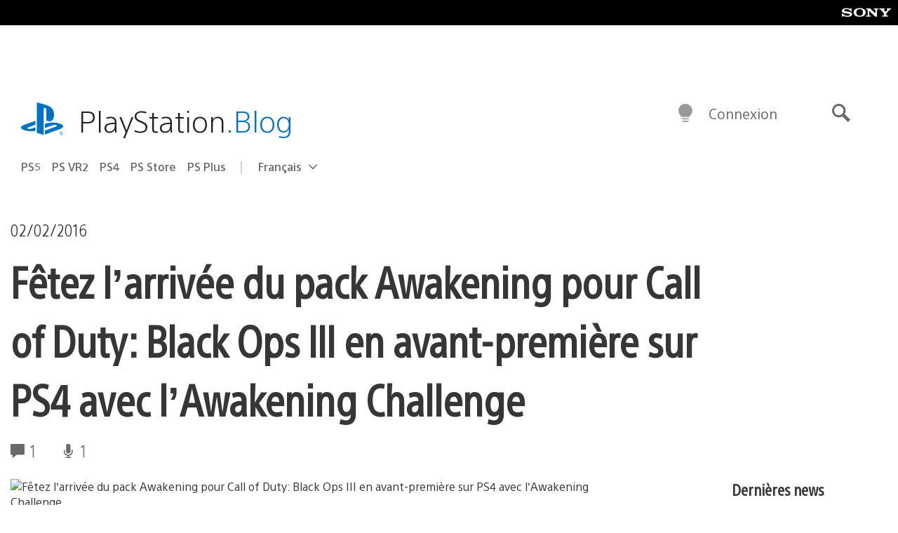

--- FILE ---
content_type: application/x-javascript;charset=utf-8
request_url: https://smetrics.aem.playstation.com/id?d_visid_ver=5.5.0&d_fieldgroup=A&mcorgid=BD260C0F53C9733E0A490D45%40AdobeOrg&mid=88523968786524243126017332137836564878&ts=1768397932591
body_size: -40
content:
{"mid":"88523968786524243126017332137836564878"}